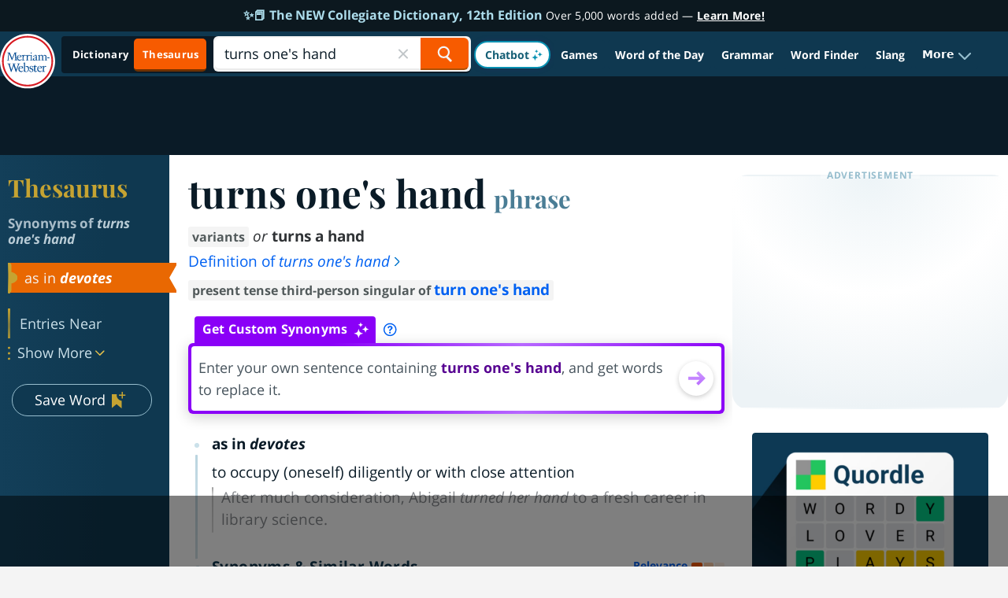

--- FILE ---
content_type: text/html
request_url: https://api.intentiq.com/profiles_engine/ProfilesEngineServlet?at=39&mi=10&dpi=936734067&pt=17&dpn=1&iiqidtype=2&iiqpcid=cb6bf9e6-447a-4e46-9d84-b1a7c3530bc9&iiqpciddate=1768487262463&pcid=1936045b-52c2-4c9f-9e26-ab4d444064ab&idtype=3&gdpr=0&japs=false&jaesc=0&jafc=0&jaensc=0&jsver=0.33&testGroup=A&source=pbjs&ABTestingConfigurationSource=group&abtg=A&vrref=https%3A%2F%2Fwww.merriam-webster.com
body_size: 52
content:
{"abPercentage":97,"adt":1,"ct":2,"isOptedOut":false,"data":{"eids":[]},"dbsaved":"false","ls":true,"cttl":86400000,"abTestUuid":"g_93453330-d46c-48e5-9d87-17a24d006df4","tc":9,"sid":150031211}

--- FILE ---
content_type: text/html; charset=utf-8
request_url: https://www.google.com/recaptcha/api2/aframe
body_size: 266
content:
<!DOCTYPE HTML><html><head><meta http-equiv="content-type" content="text/html; charset=UTF-8"></head><body><script nonce="9TBVv95AAoA-A0jpr7g8yg">/** Anti-fraud and anti-abuse applications only. See google.com/recaptcha */ try{var clients={'sodar':'https://pagead2.googlesyndication.com/pagead/sodar?'};window.addEventListener("message",function(a){try{if(a.source===window.parent){var b=JSON.parse(a.data);var c=clients[b['id']];if(c){var d=document.createElement('img');d.src=c+b['params']+'&rc='+(localStorage.getItem("rc::a")?sessionStorage.getItem("rc::b"):"");window.document.body.appendChild(d);sessionStorage.setItem("rc::e",parseInt(sessionStorage.getItem("rc::e")||0)+1);localStorage.setItem("rc::h",'1768487274599');}}}catch(b){}});window.parent.postMessage("_grecaptcha_ready", "*");}catch(b){}</script></body></html>

--- FILE ---
content_type: text/javascript
request_url: https://www.merriam-webster.com/dist-cross-dungarees/2026-01-14--19-02-10-nn8vph/compiled/js/gamesMenu.a749bb600282b2e1ef2d.js
body_size: 793
content:
"use strict";(self.webpackChunkmwol_cloud=self.webpackChunkmwol_cloud||[]).push([["gamesMenu"],{8831:(e,t,a)=>{a.r(t),a.d(t,{default:()=>m}),a(4916),a(5306),a(8391),a(221),a(2620);var n=a(435),s=a(9855);const i={init:(e,t,a)=>{a?l(e,t):o(e,t)}},o=(e,t)=>{let a=document.getElementById(e),i="";location.href.includes("blossom-word-game")?i="gtm-gamesnav-link-blossom":location.href.includes("missing-letter")?i="gtm-gamesnav-link-missingletter":location.href.includes("vocabulary-quiz")?i="gtm-gamesnav-link-testvocab":location.href.includes("name-that-thing")?i="gtm-gamesnav-link-namething":location.href.includes("spell-it")?i="gtm-gamesnav-link-spellit":location.href.includes("see-all")&&(i="gtm-gamesnav-link-latestquizzes");const o="www.merriam-webster.com",l="www.britannica.com",m=location.hostname.indexOf("localhost")>=0||location.hostname.indexOf("dev.merriam-webster.com")>=0||location.hostname.indexOf("stg.merriam-webster.com")>=0,r=e=>{e.img&&(e.img=e.img.replace("./assets/",t+"/assets/")),e.link&&m?e.link=-1!==e.link.indexOf(l)?e.link.replace(l,"mendel-dev.dev-ext.britannica.com"):e.link.replace("https://"+o,""):e.link&&(e.link=e.link.replace("https://"+o,""))};s.pJ.forEach(r),s.tb.forEach(r),s.xv.forEach(r),s.b3.forEach(r),s.U2.forEach(r),s.AD.forEach(r),a.gamesMenu=s.pJ,a.quizzesMenu=s.tb,a.footerNav=s.AD,a.settingsNav=s.U2,a.shopNav=s.b3,"/games"==location.pathname||"/games/"==location.pathname?a.extraGamesLinks=s.xv.filter((e=>"gtm-gamesnav-link-allgames"!=e.id)):a.extraGamesLinks=s.xv,a.gamesSubmenuOpen=/^\/games/.test(location.pathname),a.activeItem=i,a.onLogOut=()=>{n.Z.logout()},n.Z.init(),n.Z.isUserDataReady()&&(n.Z.isLoggedIn()?(a.setAttribute("loggedIn",!0),a.userName=n.Z.getUserData("username")):(a.removeAttribute("loggedIn"),a.userName="")),n.Z.evs.on("data-update",(function(e,t){n.Z.isLoggedIn()?(a.setAttribute("loggedIn",!0),a.userName=n.Z.getUserData("username")):(a.removeAttribute("loggedIn"),a.userName="")}))},l=(e,t)=>{let a=document.getElementById(e),i="";location.href.includes("blossom-word-game")?i="gtm-gamesnav-link-blossom":location.href.includes("missing-letter")?i="gtm-gamesnav-link-missingletter":location.href.includes("vocabulary-quiz")?i="gtm-gamesnav-link-testvocab":location.href.includes("name-that-thing")?i="gtm-gamesnav-link-namething":location.href.includes("spell-it")?i="gtm-gamesnav-link-spellit":location.href.includes("see-all")&&(i="gtm-gamesnav-link-latestquizzes");const o="www.merriam-webster.com",l="www.britannica.com",m=location.hostname.indexOf("localhost")>=0||location.hostname.indexOf("dev.merriam-webster.com")>=0||location.hostname.indexOf("stg.merriam-webster.com")>=0,r=e=>{e.img&&(e.img=e.img.replace("./assets/",t+"/assets/")),e.link&&m?e.link=-1!==e.link.indexOf(l)?e.link.replace(l,"mendel-dev.dev-ext.britannica.com"):e.link.replace("https://"+o,""):e.link&&(e.link=e.link.replace("https://"+o,""))};s.pJ.forEach(r),s.tb.forEach(r),s.xv.forEach(r),a.gamesMenu=s.pJ,a.quizzesMenu=s.tb,a.showSessionButtons=!1,"/games"==location.pathname||"/games/"==location.pathname?a.extraGamesLinks=s.xv.filter((e=>"gtm-gamesnav-link-allgames"!=e.id)):a.extraGamesLinks=s.xv,a.gamesSubmenuOpen=/^\/games/.test(location.pathname),Math.max(document.documentElement.clientWidth||0,window.innerWidth||0)<992||!/^\/games\/?$/.test(location.pathname)||(a.menuOpen=!0),a.activeItem=i,a.onLogOut=()=>{n.Z.logout()},n.Z.init(),n.Z.isUserDataReady()&&(n.Z.isLoggedIn()?(a.setAttribute("loggedIn",!0),a.userName=n.Z.getUserData("username")):(a.removeAttribute("loggedIn"),a.userName="")),n.Z.evs.on("data-update",(function(e,t){n.Z.isLoggedIn()?(a.setAttribute("loggedIn",!0),a.userName=n.Z.getUserData("username")):(a.removeAttribute("loggedIn"),a.userName="")}))},m=i}}]);

--- FILE ---
content_type: text/plain; charset=UTF-8
request_url: https://at.teads.tv/fpc?analytics_tag_id=PUB_17002&tfpvi=&gdpr_consent=&gdpr_status=22&gdpr_reason=220&ccpa_consent=&sv=prebid-v1
body_size: 56
content:
ZDE4YjFlMjQtMmFhYi00NDZmLTg3ZmMtZTUzODNiOGE4YmFlIy01LTQ=

--- FILE ---
content_type: text/plain; charset=utf-8
request_url: https://ads.adthrive.com/http-api/cv2
body_size: 4881
content:
{"om":["024g8g3j","06f6khh0","0b0m8l4f","0nkew1d9","0sm4lr19","0yr3r2xx","1","1028_8728253","10ua7afe","11142692","11509227","11896988","11999803","12123650","12142259","124843_8","12gfb8kp","1374w81n","13kgpope","13pxfz2p","1453468","1610313815","16x7UEIxQu8","17_24765550","1832l91i","1891/84813","1891/84814","1cmuj15l","1ftzvfyu","1n7ce9xi","1p4k6hot","1zuc5d3f","202d4qe7","206_501425","2132:44129108","2132:45327622","2132:45566963","2179:587183202622605216","2249:650628516","2249:650628575","2249:691910064","2249:691914577","2307:1ftzvfyu","2307:2zz883h7","2307:4ghpg1az","2307:5gc3dsqf","2307:64x7dtvi","2307:6wbm92qr","2307:7hnew4tc","2307:8fdfc014","2307:8orkh93v","2307:94lwr6vk","2307:9nex8xyd","2307:9shvvlwg","2307:bpecuyjx","2307:c2d7ypnt","2307:cuudl2xr","2307:cv2huqwc","2307:df3ay4lc","2307:e26xdxpa","2307:fqeh4hao","2307:g749lgab","2307:g80wmwcu","2307:if4uvcqf","2307:jaz5omfl","2307:jd035jgw","2307:k0csqwfi","2307:l0mfc5zl","2307:livo1etn","2307:ovzu1bco","2307:pilv78fi","2307:rrlikvt1","2307:tjhavble","2307:tty470r7","2307:uf7vbcrs","2307:vk7simkb","2307:vtsenhfg","2307:xc88kxs9","2307:y6mvqh9c","2409_25495_176_CR52092922","2409_25495_176_CR52092923","245841736","24vynz9s","25048614","25_53v6aquw","25_utberk8n","26210676","2711_64_12147059","2711_64_12151096","2715_9888_262592","27s3hbtl","29414711","2bgi8qgg","2e9676f7-0723-4afa-8116-d2ad153b2e38","2mmzgdnu","2y5a5qhb","2y8cdpp5","2zz883h7","3018/48e764030c686ac6ef9dd74d2adc5aa6","3018/6431909298ad9476cb16414db7dff4f9","306_24765477","306_24765483","306_24765527","306_24765531","306_24765540","306_24765550","308_125203_14","308_125204_11","31ly6e5b","32288936","32975756","32j56hnc","33347610","33419362","33604310","33604871","33627470","33627671","3490:CR52175340","3490:CR52212685","3490:CR52212687","3490:CR52212688","35771391","3658_15038_ixja8zp1","3658_15078_fqeh4hao","3658_16671_T26265953","3658_18152_yp0utlvz","3658_203382_5gc3dsqf","3658_22079_e26xdxpa","3658_22079_gq77e9jb","3658_22079_y6mvqh9c","3658_67113_37cerfai","3658_83553_cqant14y","3702_139777_24765458","3702_139777_24765466","3702_139777_24765471","3702_139777_24765483","3702_139777_24765499","3702_139777_24765500","3702_139777_24765527","3702_139777_24765529","3702_139777_24765531","3702_139777_24765534","3702_139777_24765537","3702_139777_24765540","3702_139777_24765544","3702_139777_24765548","3702_139777_24765550","37cerfai","381513943572","39uj4z2h","3LMBEkP-wis","3kp5kuh1","3o6augn1","3o9hdib5","3q49ttf8","3qg82j4y","3swzj6q3","3v2n6fcp","409_192565","409_216326","409_216362","409_216366","409_216386","409_216396","409_216398","409_216406","409_216416","409_216492","409_216496","409_220169","409_220333","409_220336","409_220366","409_223599","409_225978","409_225980","409_225983","409_226322","409_226336","409_227235","409_227240","409_228073","409_228349","409_228354","409_228363","4111IP31KS13mariemur_c2905","42685344-7741-47fb-8c55-e9520f2a9f3d","440701","44629254","45326871","458901553568","45astvre","481703827","485027845327","4afca42j","4aqwokyz","4fk9nxse","4ghpg1az","4nir51xd","4okgdwe2","4qxmmgd2","4zai8e8t","501420","501425","506236635","51372355","51372410","52136743","52144948","521_425_203500","521_425_203535","521_425_203615","521_425_203621","521_425_203632","521_425_203635","521_425_203695","521_425_203708","521_425_203730","521_425_203732","521_425_203733","521_425_203741","521_425_203892","521_425_203932","521_425_203938","521_425_203965","521_425_203970","522709","5316_139700_b801ca60-9d5a-4262-8563-b7f8aef0484d","5316_139700_bd0b86af-29f5-418b-9bb4-3aa99ec783bd","5316_139700_cebab8a3-849f-4c71-9204-2195b7691600","5316_139700_e3bec6f0-d5db-47c8-9c47-71e32e0abd19","5316_139700_e57da5d6-bc41-40d9-9688-87a11ae6ec85","53v6aquw","54044550","542854698","549634","5510:0nkew1d9","5510:1cmuj15l","5510:cymho2zs","5510:kecbwzbd","55116643","55116647","55167461","553781220","553781814","553782314","55726194","557_409_220149","557_409_220159","557_409_220333","557_409_220336","557_409_220343","557_409_220344","557_409_223589","557_409_223599","557_409_228054","557_409_228055","557_409_228081","557_409_228105","557_409_228354","557_409_228363","557_409_235268","558_93_2aqgm79d","558_93_7hnew4tc","558_93_l9l53i71","558_93_tjhavble","5626536529","56462383","56632509","57161236","58apxytz","593674671","59404252","59683803","5fz7vp77","5gc3dsqf","600618969","60810395","61085224","6126564503","6126589193","616794222","618576351","618876699","618980679","619089559","61916211","61916225","61916229","61932920","61932925","61932933","61932957","62187798","6226505231","6226505239","6226508465","6226522293","6250_66552_T26312015","62631691","627227759","627309156","627309159","62764941","628013474","628153173","628444259","628444262","628444349","628444433","628444436","628444439","628456307","628456310","628456376","628456382","628456403","628622163","628622166","628622169","628622172","628622175","628622178","628622241","628622244","628622247","628622250","628683371","628687043","628687157","628687460","628687463","628803013","628841673","629007394","629009180","629167998","629168001","629168010","629168565","629171196","629171202","62946736","62946743","62946748","62980385","62981075","62987257","6365_61796_787390647801","6365_61796_788312495734","6365_61796_788314728418","6365_61796_788314728649","6365_61796_788401858556","6365_61796_788401858703","6365_61796_788401897379","655883025","659216891404","659713728691","662c5170-5ccb-4578-a739-27651c3f108c","680597458938","680_99480_700109379","680_99480_700109389","680_99480_700109391","680_99480_700109393","680_99480_700109399","684781858","688070999","688078501","696314600","699812344","699812857","699813340","6mrds7pc","6wbm92qr","700109389","700109399","700190666","702397981","702423494","702759138","702759224","702759274","702759314","702759441","702759566","702759574","702759673","702838415","703943422","70_85473592","70_85954266","70_85954280","70_86128407","71aegw5s","78827816","790703534369","794di3me","7969_149355_45327622","7c9a0cf1-dbfb-4df6-8190-c98bafbc1dc8","7cmeqmw8","7g3m152i","7hnew4tc","7sf7w6kh","7xb3th35","8152859","8152879","81b223a9-7069-41de-854a-66bb9bb743c2","8341_230731_584799581434975825","85954441","86509223","88o5ox1x","8ax1f5n9","8b5u826e","8bmj0vm7","8camtqjh","8fdfc014","8orkh93v","8ptlop6y","9057/0328842c8f1d017570ede5c97267f40d","9057/211d1f0fa71d1a58cabee51f2180e38f","9309343","9925w9vu","9ah9v9y9","9kfle2th","9nex8xyd","9nv2s25i","9rvsrrn1","9sg0vgdl","9yffr0hr","a0oxacu8","a1vt6lsg","a4nw4c6t","a566o9hb","a7b4dfae-0372-42a0-a062-d4f37c1d74f4","aatgyedd","aufibw45","auudl55x","b3sqze11","b5h6ex3r","be4hm1i2","bmp4lbzm","bpecuyjx","bpwmigtk","bu7cgfun","c1hsjx06","c2d7ypnt","cli4wt8w","cqant14y","cr-2deugwfeu9vd","cr-6cbomu81u9vd","cr-6ovjht2euatj","cr-8ku72n5v39rgv2","cr-9c_tzyk8r08seuzu","cr-9hxzbqc08jrgv2","cr-9ibnfe4auatj","cr-aawz1h6vubwj","cr-ah5b43f5u9vd","cr-ah5b43f5ubwe","cr-dm1w95p4uatj","cr-etupep94u9vd","cr-kz4ol95lu9vd","cr-kz4ol95lubwe","cr-oeppi9bjubwe","cr-okttwdu0u9vd","csa082xz","cuudl2xr","cv2huqwc","cymho2zs","daw00eve","ddr52z0n","df2983ay4lc","df3ay4lc","df6b9e6a-1c3c-4a42-9047-0133375e4a0c","dpjydwun","dsugp5th","dxqefrvi","e26xdxpa","e2qeeuc5","e4h05dx3","ekv63n6v","emb3oez7","en5njl83","extremereach_creative_76559239","f0u03q6w","f4a2x6rd","faia6gj7","fcn2zae1","fdujxvyb","feueU8m1y4Y","fmbueqst","fmmrtnw7","fnjdwof5","fqeh4hao","fvozdz0n","g4iapksj","g749lgab","g80wmwcu","g88ob0qg","ge4000vb","gr2aoieq","hbev5lgg","hf9ak5dg","hf9btnbz","hi8yer5p","hueqprai","hzonbdnu","i90isgt0","is1l9zv2","itmaz0g4","ivj31xd0","ix4f475p","j39smngx","j45j2243","j4r0agpc","j4wtrm2z","jaz5omfl","jd035jgw","johbubc9","k0csqwfi","k3mnim0y","k6mxdk4o","k9jhrswd","kecbwzbd","kef79kfg","kgfwtasx","kk5768bd","klqiditz","knoebx5v","kz8629zd","l0mfc5zl","l3n14zqf","l45j4icj","lcqnu5zh","livo1etn","m1gs48fk","m2nxcgdt","mcg2cwfw","min949in","mmr74uc4","mpf1dk49","mtsc0nih","mwkft0jf","mwwkdj9h","n3egwnq7","nfwtficq","npdrkirq","nrlkfmof","nrs1hc5n","nv0uqrqm","o54qvth1","o5xj653n","offogevi","ofoon6ir","ou8gxy4u","ovzu1bco","ozdii3rw","p9yzltf8","pagvt0pd","pilv78fi","po1pucm2","poc1p809","pug4sba4","ql58lnpw","qlhur51f","qqvgscdx","r0jcphuw","ralux098","riaslz7g","rmenh8cz","rue4ecys","s4otr2wq","s4s41bit","s5fkxzb8","sagk476t","sk3ffy7a","sk4ge5lf","t4zab46q","t5kb9pme","t6b3otvc","t73gfjqn","t8856rml","tc6309yq","ti0s3bz3","tj298havble","tjhavble","tlbbqljf","toh6otge","u0vuonc6","u2fjwl2k","u7p1kjgp","ubjltf5y","uf7vbcrs","ujqkqtnh","usle8ijx","utberk8n","uxcfox2r","v9nj2zmr","vew4by92","vk7simkb","vpp1quqt","vtsenhfg","w1ws81sy","wad8wu7g","wf23zepx","wgs30pcg","wlfj699a","wq6an63s","wxfnrapl","x80qjvac","x9yz5t0i","xgzzblzl","xwhet1qh","y51tr986","y6mvqh9c","ygmhp6c6","yi6qlg3p","z2zvrgyz","z8hcebyi","zw6jpag6","zwg02x3u","zwzjgvpw","7979132","7979135"],"pmp":[],"adomains":["1md.org","a4g.com","about.bugmd.com","acelauncher.com","adameve.com","adelion.com","adp3.net","advenuedsp.com","aibidauction.com","aibidsrv.com","akusoli.com","allofmpls.org","arkeero.net","ato.mx","avazutracking.net","avid-ad-server.com","avid-adserver.com","avidadserver.com","aztracking.net","bc-sys.com","bcc-ads.com","bidderrtb.com","bidscube.com","bizzclick.com","bkserving.com","bksn.se","brightmountainads.com","bucksense.io","bugmd.com","ca.iqos.com","capitaloneshopping.com","cdn.dsptr.com","clarifion.com","clean.peebuster.com","cotosen.com","cs.money","cwkuki.com","dallasnews.com","dcntr-ads.com","decenterads.com","derila-ergo.com","dhgate.com","dhs.gov","digitaladsystems.com","displate.com","doyour.bid","dspbox.io","envisionx.co","ezmob.com","fla-keys.com","fmlabsonline.com","g123.jp","g2trk.com","gadgetslaboratory.com","gadmobe.com","getbugmd.com","goodtoknowthis.com","gov.il","grosvenorcasinos.com","guard.io","hero-wars.com","holts.com","howto5.io","http://bookstofilm.com/","http://countingmypennies.com/","http://fabpop.net/","http://folkaly.com/","http://gameswaka.com/","http://gowdr.com/","http://gratefulfinance.com/","http://outliermodel.com/","http://profitor.com/","http://tenfactorialrocks.com/","http://vovviral.com/","https://instantbuzz.net/","https://www.royalcaribbean.com/","ice.gov","imprdom.com","justanswer.com","liverrenew.com","longhornsnuff.com","lovehoney.com","lowerjointpain.com","lymphsystemsupport.com","meccabingo.com","media-servers.net","medimops.de","miniretornaveis.com","mobuppsrtb.com","motionspots.com","mygrizzly.com","myiq.com","myrocky.ca","national-lottery.co.uk","nbliver360.com","ndc.ajillionmax.com","nibblr-ai.com","niutux.com","nordicspirit.co.uk","notify.nuviad.com","notify.oxonux.com","own-imp.vrtzads.com","paperela.com","parasiterelief.com","peta.org","pfm.ninja","pixel.metanetwork.mobi","pixel.valo.ai","plannedparenthood.org","plf1.net","plt7.com","pltfrm.click","printwithwave.co","privacymodeweb.com","rangeusa.com","readywind.com","reklambids.com","ri.psdwc.com","royalcaribbean.com","royalcaribbean.com.au","rtb-adeclipse.io","rtb-direct.com","rtb.adx1.com","rtb.kds.media","rtb.reklambid.com","rtb.reklamdsp.com","rtb.rklmstr.com","rtbadtrading.com","rtbsbengine.com","rtbtradein.com","saba.com.mx","safevirus.info","securevid.co","seedtag.com","servedby.revive-adserver.net","shift.com","simple.life","smrt-view.com","swissklip.com","taboola.com","tel-aviv.gov.il","temu.com","theoceanac.com","track-bid.com","trackingintegral.com","trading-rtbg.com","trkbid.com","truthfinder.com","unoadsrv.com","usconcealedcarry.com","uuidksinc.net","vabilitytech.com","vashoot.com","vegogarden.com","viewtemplates.com","votervoice.net","vuse.com","waardex.com","wapstart.ru","wdc.go2trk.com","weareplannedparenthood.org","webtradingspot.com","www.royalcaribbean.com","xapads.com","xiaflex.com","yourchamilia.com"]}

--- FILE ---
content_type: image/svg+xml
request_url: https://www.merriam-webster.com/dist-cross-dungarees/2026-01-14--19-02-10-nn8vph/images/svg/dyn-thes/wand.svg
body_size: 653
content:
<svg xmlns="http://www.w3.org/2000/svg" width="28" height="28" viewBox="0 0 24 24"
                                    fill="none">
                                    <path
                                        d="M8.70069 10.5184C8.73167 10.3813 8.9653 10.3813 8.99628 10.5184C9.211 11.469 9.65968 13.0875 10.3423 13.7702C11.025 14.4528 12.6435 14.9015 13.5941 15.1162C13.7313 15.1472 13.7313 15.3808 13.5941 15.4118C12.6435 15.6265 11.025 16.0752 10.3423 16.7579C9.65968 17.4405 9.211 19.059 8.99628 20.0097C8.9653 20.1468 8.73167 20.1468 8.70069 20.0097C8.48597 19.059 8.03729 17.4405 7.35464 16.7579C6.67199 16.0752 5.05349 15.6265 4.10286 15.4118C3.96571 15.3808 3.96571 15.1472 4.10287 15.1162C5.0535 14.9015 6.67199 14.4528 7.35464 13.7702C8.03729 13.0875 8.48597 11.469 8.70069 10.5184Z"
                                        fill="#8A00F7" />
                                    <path
                                        d="M16.2528 7.09876C16.276 6.99589 16.4512 6.99589 16.4745 7.09876C16.6355 7.81173 16.972 9.0256 17.484 9.53759C17.996 10.0496 19.2099 10.3861 19.9229 10.5471C20.0257 10.5704 20.0257 10.7456 19.9229 10.7688C19.2099 10.9299 17.996 11.2664 17.484 11.7784C16.972 12.2903 16.6355 13.5042 16.4745 14.2172C16.4512 14.3201 16.276 14.3201 16.2528 14.2172C16.0918 13.5042 15.7552 12.2903 15.2433 11.7784C14.7313 11.2664 13.5174 10.9299 12.8044 10.7688C12.7016 10.7456 12.7016 10.5704 12.8044 10.5471C13.5174 10.3861 14.7313 10.0496 15.2433 9.53759C15.7552 9.0256 16.0918 7.81173 16.2528 7.09876Z"
                                        fill="#8A00F7" />
                                    <path
                                        d="M11.0078 3.20068C11.0252 3.12353 11.1566 3.12354 11.174 3.20068C11.2948 3.73541 11.5472 4.64582 11.9312 5.02981C12.3152 5.4138 13.2256 5.66618 13.7603 5.78696C13.8375 5.80439 13.8375 5.9358 13.7603 5.95323C13.2256 6.07401 12.3152 6.32639 11.9312 6.71038C11.5472 7.09437 11.2948 8.00478 11.174 8.53951C11.1566 8.61665 11.0252 8.61665 11.0078 8.53951C10.887 8.00478 10.6346 7.09437 10.2506 6.71038C9.86663 6.32639 8.95623 6.07401 8.4215 5.95323C8.34435 5.9358 8.34435 5.80439 8.4215 5.78696C8.95623 5.66618 9.86663 5.4138 10.2506 5.02981C10.6346 4.64582 10.887 3.73541 11.0078 3.20068Z"
                                        fill="#8A00F7" />
                                </svg>